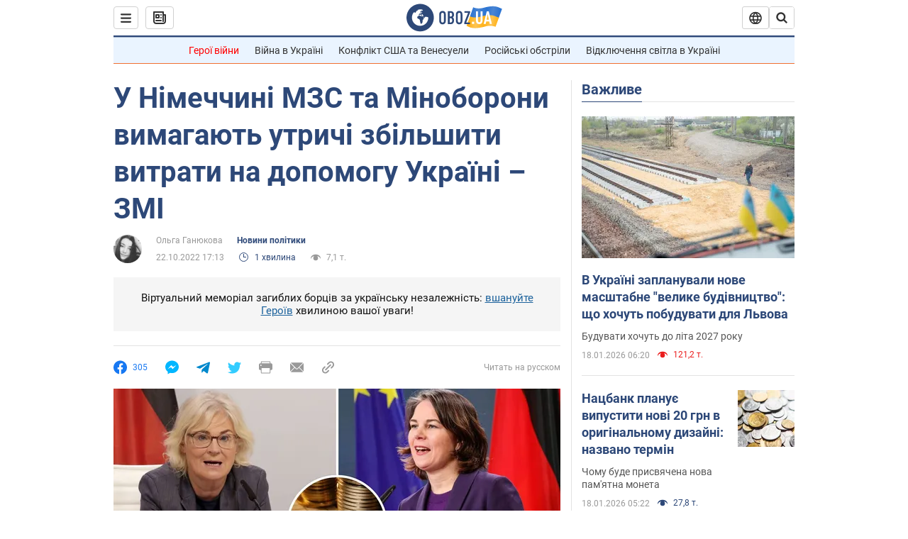

--- FILE ---
content_type: application/x-javascript; charset=utf-8
request_url: https://servicer.idealmedia.io/1418748/1?nocmp=1&sessionId=696cd3b8-0c951&sessionPage=1&sessionNumberWeek=1&sessionNumber=1&scale_metric_1=64.00&scale_metric_2=256.00&scale_metric_3=100.00&cbuster=1768739767989397390931&pvid=15df37e2-6fcb-42ec-862a-f045c2767aa3&implVersion=11&lct=1763555100&mp4=1&ap=1&consentStrLen=0&wlid=a41d0024-04bc-4f33-9798-bea9324d068c&uniqId=06c37&niet=4g&nisd=false&evt=%5B%7B%22event%22%3A1%2C%22methods%22%3A%5B1%2C2%5D%7D%2C%7B%22event%22%3A2%2C%22methods%22%3A%5B1%2C2%5D%7D%5D&pv=5&jsv=es6&dpr=1&hashCommit=cbd500eb&apt=2022-10-22T17%3A13%3A16&tfre=3779&w=0&h=1&tl=150&tlp=1&sz=0x1&szp=1&szl=1&cxurl=https%3A%2F%2Fwww.obozrevatel.com%2Fukr%2Fpolitics-news%2Fu-nimechchini-mzs-ta-minoboroni-vimagayut-utrichi-zbilshiti-vitrati-na-dopomogu-ukraini-zmi.htm&ref=&lu=https%3A%2F%2Fwww.obozrevatel.com%2Fukr%2Fpolitics-news%2Fu-nimechchini-mzs-ta-minoboroni-vimagayut-utrichi-zbilshiti-vitrati-na-dopomogu-ukraini-zmi.htm
body_size: 901
content:
var _mgq=_mgq||[];
_mgq.push(["IdealmediaLoadGoods1418748_06c37",[
["ua.tribuna.com","11961719","1","Дерюгина ответила на вопрос, почему развелась с Блохиным","Президент Украинской федерации гимнастики Ирина Дерюгина рассказала, почему завершился ее брак с Олегом Блохиным.– Почему вы развелись?– У него родились дети.","0","","","","_Fg5nhAlYF3Sii0pmsHPTjBoSmFwViNN_TAlzEkD3n00SzVyF_SAN_yRZlnvElbRJP9NESf5a0MfIieRFDqB_Kldt0JdlZKDYLbkLtP-Q-V0WdfUtZUgZfU0dXGs2Sem",{"i":"https://s-img.idealmedia.io/n/11961719/45x45/160x0x520x520/aHR0cDovL2ltZ2hvc3RzLmNvbS90LzQyNjAwMi85MjI3NTQ4ODU2NmYyMWU5ODlkYWVlN2NhMjI4NTQ4NS5qcGc.webp?v=1768739768-HdP85SStxSdU4HmTh1rs_MxCZgnEyNCIY5aoLw_ZDJY","l":"https://clck.idealmedia.io/pnews/11961719/i/1298901/pp/1/1?h=_Fg5nhAlYF3Sii0pmsHPTjBoSmFwViNN_TAlzEkD3n00SzVyF_SAN_yRZlnvElbRJP9NESf5a0MfIieRFDqB_Kldt0JdlZKDYLbkLtP-Q-V0WdfUtZUgZfU0dXGs2Sem&utm_campaign=obozrevatel.com&utm_source=obozrevatel.com&utm_medium=referral&rid=433dbcb2-f46a-11f0-a130-c4cbe1e3eca4&tt=Direct&att=3&afrd=296&iv=11&ct=1&gdprApplies=0&muid=q0i8p8hcXMA4&st=-300&mp4=1&h2=RGCnD2pppFaSHdacZpvmnsy2GX6xlGXVu7txikoXAu9RGCPw-Jj4BtYdULfjGweqWZ1ZO-tw1p4XvU9aUf71HQ**","adc":[],"sdl":0,"dl":"","category":"Спорт","dbbr":0,"bbrt":0,"type":"e","media-type":"static","clicktrackers":[],"cta":"Читати далі","cdt":"","tri":"433dce22-f46a-11f0-a130-c4cbe1e3eca4","crid":"11961719"}],],
{"awc":{},"dt":"desktop","ts":"","tt":"Direct","isBot":1,"h2":"RGCnD2pppFaSHdacZpvmnsy2GX6xlGXVu7txikoXAu9RGCPw-Jj4BtYdULfjGweqWZ1ZO-tw1p4XvU9aUf71HQ**","ats":0,"rid":"433dbcb2-f46a-11f0-a130-c4cbe1e3eca4","pvid":"15df37e2-6fcb-42ec-862a-f045c2767aa3","iv":11,"brid":32,"muidn":"q0i8p8hcXMA4","dnt":2,"cv":2,"afrd":296,"consent":true,"adv_src_id":39175}]);
_mgqp();
